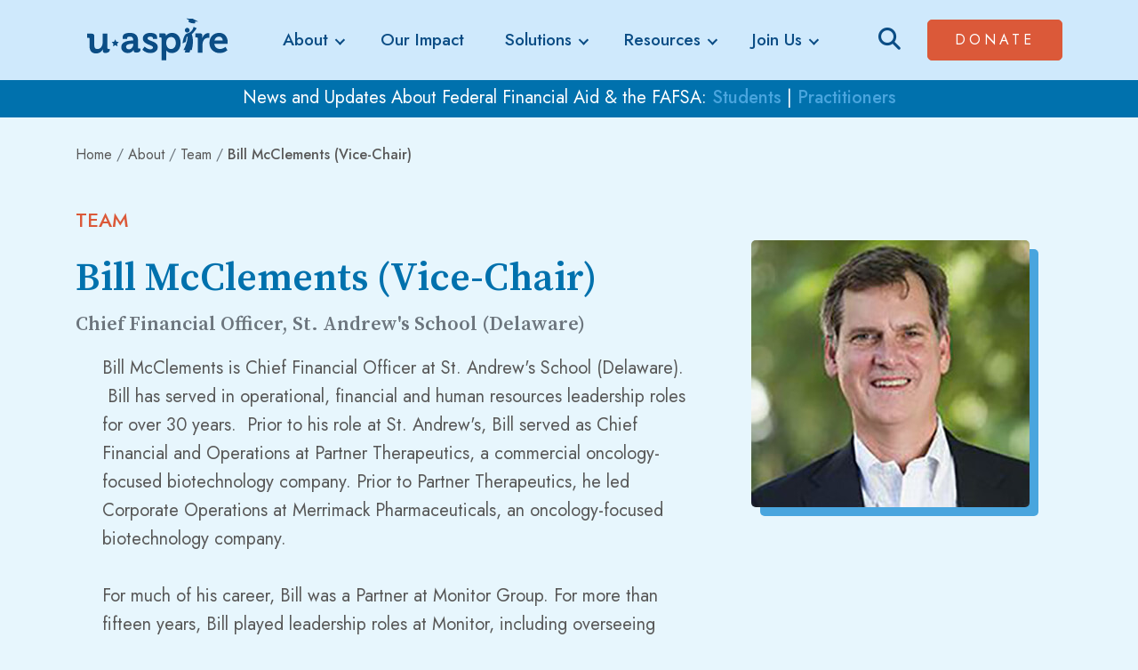

--- FILE ---
content_type: text/html; charset=utf-8
request_url: https://www.uaspire.org/about/team/bill-mcclements-(vice-chair)
body_size: 27217
content:




<!DOCTYPE html>
<html lang="en" class="h-100">
<head id="head">
    <!-- Start cookieyes banner -->
    <script id="cookieyes" type="text/javascript" src="https://cdn-cookieyes.com/client_data/73bfbbcaa511d0c03176e707/script.js"></script>
    <!-- End cookieyes banner -->
    <meta name="viewport" content="width=device-width, initial-scale=1" />
    <meta charset="UTF-8" />
    
    <meta content="uAspire" name="keywords" />
    <title>uAspire - Bill McClements (Vice-Chair)</title>

    <link rel="icon" href="/img/favicon.ico" type="image/svg+xml" />
    <link href="/css/bootstrap/bootstrap.min.css" rel="stylesheet" type="text/css" />
    <link href="/css/styles.css?v=3" rel="stylesheet" type="text/css" />

    <script src="https://kit.fontawesome.com/b410805fa7.js" crossorigin="anonymous"></script>

    <!-- Google Tag Manager -->
    <script>
        (function (w, d, s, l, i) {
            w[l] = w[l] || []; w[l].push({
                'gtm.start':
                    new Date().getTime(), event: 'gtm.js'
            }); var f = d.getElementsByTagName(s)[0],
                j = d.createElement(s), dl = l != 'dataLayer' ? '&l=' + l : ''; j.async = true; j.src =
                    'https://www.googletagmanager.com/gtm.js?id=' + i + dl; f.parentNode.insertBefore(j, f);
        })(window, document, 'script', 'dataLayer', 'GTM-T34K8QTD');</script>
    <!-- End Google Tag Manager -->


    <link rel="canonical" href="https://www.uaspire.org/about/team/bill-mcclements-(vice-chair)" />
    <meta property="og:locale" content="en_US" />
    <meta property="og:type" content="article" />
    <meta property="og:title" content="uAspire" />
    <meta property="og:description" content="uAspire is a national nonprofit that improves the economic mobility of underrepresented students by creating financial solutions to diverse postsecondary pathways." />
    <meta property="og:url" content="https://www.uaspire.org/about/team/bill-mcclements-(vice-chair)" />
    <meta property="og:site_name" content="uAspire" />
    <meta name="twitter:card" content="summary_large_image" />
    <meta name="twitter:description" content="uAspire is a national nonprofit that improves the economic mobility of underrepresented students by creating financial solutions to diverse postsecondary pathways." />
    <meta name="twitter:site" content="@uAspire">
    <meta name="twitter:title">
    <meta name="twitter:domain" content="uAspire" />
    <meta name="twitter:creator" content="@uAspire" />

    
    <meta property="og:image" content="https://www.uaspire.org/getattachment/59996ba0-a6d7-4953-9ff8-05facc11bc19/Bill-McClements-headshot.jpg" />
    <meta name="twitter:image" content="https://www.uaspire.org/getattachment/59996ba0-a6d7-4953-9ff8-05facc11bc19/Bill-McClements-headshot.jpg" />
    <meta name="twitter:image:src" content="https://www.uaspire.org/getattachment/59996ba0-a6d7-4953-9ff8-05facc11bc19/Bill-McClements-headshot.jpg" />

    <script type='application/ld+json'>{"@context":"http:\/\/schema.org","@type":"WebSite","url":"https:\/\/www.uaspire.org\/","name":"uAspire"}</script>
    <script type="application/ld+json">
        {
          "@context": "http://schema.org",
          "@type": "Organization",
          "url": "https://www.uaspire.org/",
          "name": "uAspire",
          "legalName": "uAspire",
          "logo": "https://www.uaspire.org/img/uaspire-logo.png",
          "description": "uAspire is a national nonprofit that improves the economic mobility of underrepresented students by creating financial solutions to diverse postsecondary pathways.",
          "foundingDate": "1985",
          "address": {
             "@type": "PostalAddress",
             "streetAddress": "31 Milk St #900",
             "addressLocality": "Boston",
             "addressRegion": "MA",
             "postalCode": "02109",
             "addressCountry": "USA"
          },
          "contactPoint": {
            "@type": "ContactPoint",
            "telephone": "+1-617-778-7195",
            "contactType": "customer support",
            "areaServed" : "US"
          },
          "sameAs": [
            "https://www.facebook.com/uaspire/",
            "https://www.linkedin.com/company/2738070/",
            "https://twitter.com/uAspire",
            "https://www.instagram.com/uaspire_/"
          ]
        }
    </script>
    <link href="/_content/Kentico.Content.Web.Rcl/Content/Bundles/Public/systemPageComponents.min.css" rel="stylesheet" />

</head>
<body class=" d-flex flex-column bg-light">
    <!-- Google Tag Manager (noscript) -->
    <noscript>
        <iframe src="https://www.googletagmanager.com/ns.html?id=GTM-T34K8QTD"
                height="0" width="0" style="display:none;visibility:hidden"></iframe>
    </noscript>
    <!-- End Google Tag Manager (noscript) -->
    <a class="visually-hidden-focusable" href="#content">Skip to main content</a>
    <div class="nav-sticky fixed-top" style="">
        <div class="nav-utility-container container-fluid d-flex flex-row justify-content-between"></div>
        <header class="header navbar navbar-expand-lg">
            <div class="header-bg" style="height: 0px;"></div>
            <div class="container">
                <div class="d-flex flex-wrap align-items-center justify-content-between w-100">
                    <div class="menu-btn d-lg-none" tabindex="0" role="button" data-bs-toggle="collapse" data-bs-target="#navMain" aria-controls="navMain" aria-expanded="false" aria-label="Toggle navigation">
                        <svg version="1.1" id="Layer_1" xmlns="http://www.w3.org/2000/svg" xmlns:xlink="http://www.w3.org/1999/xlink" x="0px" y="0px"
                             viewBox="0 0 92.06 86.22" style="enable-background:new 0 0 92.06 86.22;" xml:space="preserve">
                        <g>
                        <g>
                        <path class="st0" d="M45.55,78.02c-4.28,0-8.02-0.85-10.57-2.43c-2.16-1.34-4.06-2.42-5.73-3.37c-5.01-2.84-8.32-4.72-11.45-9.56
			                            c-2.39-3.69-8.78-16.59-6.93-27.1l0,0c1.66-9.42,6.68-14.47,14.74-21.94C31.61,8.06,49.6,4.8,59.8,9.07
			                            c13.9,5.83,26.45,26.76,23.56,39.29c-2.2,9.54-7.13,16.71-15.53,22.55C60.8,75.81,52.47,78.02,45.55,78.02z M11.86,35.73
			                            L11.86,35.73c-1.8,10.19,4.45,22.78,6.78,26.38c3,4.64,6.05,6.37,11.1,9.24c1.69,0.96,3.6,2.04,5.77,3.39
			                            c6.27,3.89,20.85,2.94,31.75-4.64c8.18-5.69,12.99-12.67,15.13-21.95C85.18,36,72.94,15.68,59.41,10
			                            c-9.71-4.07-27.45-0.9-33.12,4.36C18.39,21.68,13.46,26.63,11.86,35.73z" />
                                </g>
                            </g>
                        <path class="st0" d="M33.81,34.48l1.87,13.23H33l-0.81-7.07l-3.65,5.9l-3.65-5.9l-0.81,7.07h-2.68l1.87-13.23l5.27,8.14L33.81,34.48
	                            z M39.69,35.11h-1.66v12.6h1.66h0.83h5.53v-2.18h-5.53v-3.44h5.17v-2.14h-5.17v-2.66h5.53v-2.18h-5.53H39.69z M57.91,42.92
	                            l-8.96-8.44v13.23h2.48v-7.81l8.96,8.44V35.11h-2.48V42.92z M70.46,35.11v8.3c0,0.72-0.19,1.3-0.57,1.74
	                            c-0.38,0.44-0.94,0.66-1.68,0.66c-0.74,0-1.31-0.22-1.68-0.66c-0.38-0.44-0.57-1.02-0.57-1.74v-8.3h-2.57v8.46
	                            c0,0.74,0.12,1.4,0.36,1.96c0.24,0.56,0.58,1.04,1.01,1.42c0.43,0.38,0.94,0.67,1.53,0.87s1.23,0.3,1.93,0.3
	                            c0.68,0,1.32-0.1,1.91-0.3s1.1-0.49,1.54-0.87c0.44-0.38,0.78-0.86,1.02-1.42c0.24-0.56,0.36-1.22,0.36-1.96v-8.46H70.46z" />
                            </svg>
                        <span class="visually-hidden">Menu</span>
                    </div>
                    <div class="logo-container">
                        <a class="navbar-brand" href="/" aria-label="uAspire">
                            <svg xmlns="http://www.w3.org/2000/svg" xmlns:xlink="http://www.w3.org/1999/xlink" version="1.1" id="Layer_1" x="0px" y="0px" viewBox="0 0 728.93 281.99" style="enable-background:new 0 0 728.93 281.99;" xml:space="preserve">
                                <path class="st0" d="M288.19,179.61c-2.4,0-3.77-1.37-3.77-3.76v-32.53c0-19.51-8.55-34.75-37.66-34.75  c-9.07,0-32.01,1.71-32.01,17.98v9.24h20.21v-4.62c0-4.79,7.7-5.82,11.63-5.82c11.13,0,16.09,4.63,16.09,17.11v0.69h-2.73  c-14.21,0-51.87,2.23-51.87,29.61c0,17.46,14.21,27.22,29.79,27.22c19.68,0,26.36-15.39,26.36-15.39h0.34c0,0-0.17,1.54-0.17,3.75  c0,5.13,3.08,9.59,11.13,9.59c0,0,8.83,0.34,15.55-3.77c6.36-3.89,3.97-14.55,3.97-14.55H288.19z M263.03,160.09  c0,10.62-8.22,22.94-19.85,22.94c-8.9,0-13.19-5.47-13.19-11.3c0-12.16,17.97-13.69,29.28-13.69h3.76V160.09z M374.33,173.28  c0,16.43-14.56,26.7-33.56,26.7c-23.96,0-36.28-15.58-36.28-15.58l10.26-14.21c0,0,11.13,12.84,26.02,12.84  c6.67,0,11.82-2.74,11.82-8.55c0-12.33-46.05-12.16-46.05-40.41c0-17.46,15.75-25.5,33.9-25.5c11.81,0,30.63,3.94,30.63,18.15v9.07  h-19.17v-4.28c0-4.11-6.16-6.16-10.95-6.16c-7.71,0-13.02,2.75-13.02,7.87C327.94,146.92,374.33,144.18,374.33,173.28z   M439.74,108.57c-20.37,0-27.74,13.87-27.74,13.87h-0.34v-3.43c0-4.78-2.91-8.38-10.95-8.38h-19.34v18.49h6.84  c2.4,0,3.77,1.2,3.77,3.76v99.28h21.56v-36.11c0-4.45-0.35-7.53-0.35-7.53h0.35c0,0,7.69,11.47,24.99,11.47  c22.94,0,40.05-17.97,40.05-45.7C478.6,127.23,463.36,108.57,439.74,108.57z M434.6,181.66c-14.38,0-21.57-13.34-21.57-26.87  c0-19.35,10.61-27.56,21.91-27.56c12.83,0,21.73,10.79,21.73,27.39C456.68,171.92,446.58,181.66,434.6,181.66z M605.28,109.43  c1.88,0,3.95,0.35,3.95,0.35v21.39c0,0-2.24-0.34-5.31-0.34c-9.25,0-19.86,5.3-23.81,18.31c-1.19,4.28-1.87,9.07-1.87,14.22v34.57  h-21.57v-65.04c0-2.57-1.37-3.77-3.77-3.77h-6.85v-18.49h19.86c7.7,0,11.63,3.25,11.63,10.62v5.13c0,3.25-0.34,5.48-0.34,5.48h0.34  C581.49,119.36,591.93,109.43,605.28,109.43z M692.81,150c0-23.11-13.69-41.44-38.69-41.44c-26.18,0-44.34,18.83-44.34,45.71  c0,24.82,17.98,45.7,46.92,45.7c21.74,0,35.08-13.18,35.08-13.18l-9.07-15.07c0,0-10.44,9.75-24.47,9.75  c-13.17,0-24.47-8.04-26.19-23.44h60.26C692.3,158.05,692.81,152.57,692.81,150z M632.73,142.98c2.4-10.96,10.28-17.64,21.39-17.64  c8.9,0,16.1,7.19,16.44,17.64H632.73z M529.48,115.45c9.26,25.28,3.92,55.06-0.35,71.29h-6.99l-3.3,11.11h-21.61l3.29-11.11h-8.97  c16.16-30.55,19.9-55.15,17.91-60.99c-0.4-1.18-0.45-1.37-1.65-0.77c-1.54,0.78-4.42,11.94-5.65,24.46c-5.52,1.91-8,2.93-14.36,7.47  c0-13.44,6.63-40.73,18.31-44.69c13.72-4.66,25.64-10.29,31.66-31.3c3.95,2.53,8.55,4.52,13.62,5.83c-0.51,2.1-2.26,4.4-3.25,5.97  c-5.61,8.81-15.59,18.35-17.87,20.49C529.46,113.96,528.93,113.98,529.48,115.45z M497.8,96.54c0-5.98,4.85-10.84,10.84-10.84  c5.99,0,10.84,4.86,10.84,10.84c0,5.98-4.85,10.84-10.84,10.84C502.66,107.38,497.8,102.52,497.8,96.54z M517.51,51.62l-13.02-7.99  l28.83,0.7l25.42,13.23l-14.89,0.35c0,0,2.47,2.87,0,7.49l-15.99-0.59l-13.75-6.5C514.12,58.31,514.27,53.08,517.51,51.62z   M155.6,181.19c0,0,2.31,9.82-5.85,14.93c-5.97,3.73-14.17,3.39-14.17,3.39c-7.54,0-11.47-3.59-11.47-9.75v-2.41  c0-2.06,0.18-3.95,0.18-3.95h-0.35c-4.11,9.08-15.06,18.15-30.13,18.15c-18.65,0-30.12-9.41-30.12-33.2v-33.89  c0-2.56-1.37-3.76-3.76-3.76h-6.85v-18.49h20.71c8.04,0,11.47,3.6,11.47,11.46v40.23c0,10.62,2.74,17.81,13.52,17.81  c15.74,0,24.47-13.87,24.47-29.45v-40.05H145v65.22c0,2.39,1.37,3.76,3.76,3.76H155.6z M197.38,149.95l-8.29,8.08l1.96,11.42  l-10.25-5.39l-10.25,5.39l1.96-11.42l-8.3-8.08l11.46-1.66l5.13-10.38l5.12,10.38L197.38,149.95z" />
                            </svg>
                        </a>
                    </div>
                    <div class="collapse navbar-collapse px-lg-2 px-xl-4" id="navMain">
                        




<ul class="navbar-nav me-auto mb-2 mb-lg-0 justify-content-evenly flex-fill">
            <li class="nav-item dropdown">
                <a class="nav-link dropdown-toggle" href="#" role="button" data-bs-toggle="dropdown" aria-expanded="false">About</a>
                <ul class="dropdown-menu">
                            <li><a class="dropdown-item" href="/about/mission">Who We Are</a></li>
                            <li><a class="dropdown-item" href="/about/team">Team</a></li>
                            <li><a class="dropdown-item" href="/about/locations">Locations</a></li>
                            <li><a class="dropdown-item" href="/about/history">History</a></li>
                            <li><a class="dropdown-item" href="/about/supporters">Supporters</a></li>
                </ul>
            </li>
            <li class="nav-item">
                <a class="nav-link" href="/impact">Our Impact</a>
            </li>
            <li class="nav-item dropdown">
                <a class="nav-link dropdown-toggle" href="#" role="button" data-bs-toggle="dropdown" aria-expanded="false">Solutions</a>
                <ul class="dropdown-menu">
                            <li><a class="dropdown-item" href="/solutions/advising">Advising</a></li>
                            <li><a class="dropdown-item" href="/solutions/training">Training</a></li>
                            <li><a class="dropdown-item" href="/solutions/policy">Policy</a></li>
                            <li><a class="dropdown-item" href="/solutions/consulting">Consulting</a></li>
                </ul>
            </li>
            <li class="nav-item dropdown">
                <a class="nav-link dropdown-toggle" href="#" role="button" data-bs-toggle="dropdown" aria-expanded="false">Resources</a>
                <ul class="dropdown-menu">
                            <li><a class="dropdown-item" href="/resources/news-events">Webinars &amp; Blogs</a></li>
                            <li><a class="dropdown-item" href="/resources/financial-aid-resources">Financial Aid Resources</a></li>
                            <li><a class="dropdown-item" href="/resources/college-cost-calculator">College Cost Calculator</a></li>
                            <li><a class="dropdown-item" href="/resources/webinars-for-counselors">Launching Affordable Futures</a></li>
                            <li><a class="dropdown-item" href="/resources/virtual-events-for-students">Virtual Events for Students</a></li>
                </ul>
            </li>
            <li class="nav-item dropdown">
                <a class="nav-link dropdown-toggle" href="#" role="button" data-bs-toggle="dropdown" aria-expanded="false">Join Us</a>
                <ul class="dropdown-menu">
                            <li><a class="dropdown-item" href="/join-us/contact">Contact Us</a></li>
                            <li><a class="dropdown-item" role="button" data-bs-toggle="modal" href="#" data-bs-target="#Modal-992">Subscribe To Our Email List</a></li>
                            <li><a class="dropdown-item" href="/join-us/careers">Careers</a></li>
                </ul>
            </li>
    <li class="nav-item d-lg-none border-0 text-center">
        <a class="btn btn-default my-2" href="/donate" target="_blank">Donate<span class="visually-hidden"> (opens in a new tab)</span></a>
    </li>
</ul>

                    </div>
                    <div class="text-end d-flex flex-row justify-content-between align-items-center">
                        <div class="icon-search mx-lg-3 me-xl-4">
                            <a class="text-primary" href="/search" aria-label="Search"><i class="fa-solid fa-magnifying-glass fa-lg"></i></a>
                        </div>
                        <a class="btn btn-default d-none d-lg-inline-block" href="/donate" target="_blank">Donate<span class="visually-hidden"> (opens in a new tab)</span></a>
                    </div>
                </div>
            </div>
        </header>
    </div>
    <main id="content" role="main">
        <a class="visually-hidden-focusable" href="#content">Skip to main content</a>
        

    <div class="alert bg-primary rounded-0 p-1 mb-0">
        <div class="container text-center"><span class="lh-1 text-white px-3">News and Updates About Federal Financial Aid &amp; the FAFSA: <a href="https://www.uaspire.org/policy-updates-for-students-and-families">Students</a> | <a href="https://www.uaspire.org/policy-updates-for-practitioners">Practitioners</a></span></div>
    </div>

        




<div class="container">
    <section class="pt-3">
        <nav aria-label="breadcrumb">
            <div class="breadcrumb">
                <div><a href="/">Home</a></div>
                <div class='breadcrumbs-widget'><span class='breadcrumb-item'><a href='https://www.uaspire.org/about'>About</a></span>  <span class='breadcrumb-item'><a href='https://www.uaspire.org/about/team'>Team</a></span>  <span class='breadcrumb-item breadcrumbs-current'>Bill McClements (Vice-Chair)</span></div>
            </div>
        </nav>
    </section>
    <section class="pt-4">
        <h1>Team</h1>
        <div class="row justify-content-between">
            <div class="col-md-4 order-md-2">
                <img src="/getattachment/59996ba0-a6d7-4953-9ff8-05facc11bc19/Bill-McClements-headshot.jpg" alt="Bill McClements (Vice-Chair)" class="img-thumbnail img-fluid mb-4" />
                <ul class="nav social-links">
                    
                    
                </ul>
            </div>
            <div class="col-md-8 order-md-1 mb-5">
                <h2 class="headline">Bill McClements (Vice-Chair)</h2>
                <h3 class="card-title text-muted">Chief Financial Officer, St. Andrew&#x27;s School (Delaware)</h3>
                <div class="profile-text px-md-4">
                    <p>Bill McClements is Chief Financial Officer at St. Andrew&#39;s School (Delaware). &nbsp;Bill has served in operational, financial and human resources leadership roles for over 30 years. &nbsp;Prior to his role at St. Andrew&#39;s, Bill served as Chief Financial and Operations at Partner Therapeutics, a commercial oncology-focused biotechnology company. Prior to Partner Therapeutics, he led Corporate Operations at Merrimack Pharmaceuticals, an oncology-focused biotechnology company.<br />
<br />
For much of his career, Bill was a Partner at Monitor Group. For more than fifteen years, Bill played leadership roles at Monitor, including overseeing human resources and serving as COO. Bill has served as a strategic advisor for several non-profit organizations and as a key advisor in the startup of New Profit Inc., as well as a member of that organization&rsquo;s Board. Bill also served as Acting President of Be The Change, Inc. &nbsp;Bill has served on the uAspire board since 2007 including seven years as chair of the board.<br />
<br />
Bill graduated from Williams College and Harvard Business School.</p>

                </div>
            </div>
        </div>
    </section>
</div>
                    <div class="modal fade" id="Modal-992" tabindex="-1" aria-hidden="true">
                        <div class="modal-dialog">
                            <div class="modal-content">
                                <button type="button" class="btn-close align-self-end" data-bs-dismiss="modal" aria-label="Close"></button>
                                <div class="modal-body">
                                    
                                        <page-builder-mode include="Edit">
    
<div id="mc_embed_shell">
	<!-- Begin MailChimp Signup Form -->  
	<div id="mc_embed_signup">
		<form action="https://uaspire.us3.list-manage.com/subscribe/post?u=c443c1494e30f7cf0a56b1744&amp;id=9ad61adaa7&amp;f_id=002fade2f0" method="post" id="mc-embedded-subscribe-form" name="mc-embedded-subscribe-form" class="validate" target="_self" novalidate="">
			<div id="mc_embed_signup_scroll">
				<h2 class="mt-0">Stay in the Know!</h2>
				<div class="row">
					<div class="mc-field-group col-md-6 form-group"><div class="mb-3"><label class="control-label form-label form-label-required required" for="mce-FNAME">First Name</label><input type="text" name="FNAME" class="required text form-control" id="mce-FNAME" required="" value=""></div></div>	
					<div class="mc-field-group col-md-6 form-group"><div class="mb-3"><label class="control-label form-label form-label-required required" for="mce-LNAME">Last Name</label><input type="text" name="LNAME" class="required text form-control" id="mce-LNAME" required="" value=""></div></div>
				</div>
				<div class="row">
					<div class="mc-field-group col-md-6 form-group"><div class="mb-3"><label class="control-label form-label form-label-required required" for="mce-MMERGE12">School/Organization</label><input type="text" name="MMERGE12" class="required text form-control" id="mce-MMERGE12" required="" value=""></div></div>
					<div class="mc-field-group col-md-6 form-group"><div class="mb-3"><label class="control-label form-label form-label-required required" for="mce-EMAIL">Email Address</label><input type="email" name="EMAIL" class="required email form-control" id="mce-EMAIL" required="" value=""></div></div>
				</div>
				<div class="row">
					<div class="mc-field-group col-md-6 form-group"><div class="mb-3"><label class="control-label form-label form-label-required required" for="mce-ZIP">Zip Code</label><input type="zip" name="ZIP" class="required zip form-control" id="mce-ZIP" required="" value=""></div></div>
<div class="mc-field-group col-md-6 form-group">
				<div class="mc-field-group input-group mb-3">
					<label class="control-label form-label form-label-required required">I work with students</label>
					<ul class="list-unstyled list-inline w-100">
						<li class="list-inline-item"><div class="form-check form-check-inline"><input class="form-check-input" type="radio" name="MMERGE5" id="mce-MMERGE50" value="Yes"> <label class="form-check-label" for="mce-MMERGE50">Yes</label></div></li>
						<li class="list-inline-item"><div class="form-check form-check-inline"><input class="form-check-input" type="radio" name="MMERGE5" id="mce-MMERGE51" value="No"><label class="form-check-label" for="mce-MMERGE51">No</label></li>
					</ul>
				</div>
				<div class="mc-field-group input-group">
					<label class="control-label form-label form-label-required required">I'm a student</label>
					<ul class="list-unstyled list-inline w-100">
						<li class="list-inline-item"><div class="form-check form-check-inline"><input class="form-check-input" type="radio" name="MMERGE3" id="mce-MMERGE30" value="Yes"><label class="form-check-label" for="mce-MMERGE30">Yes</label></div></li>
						<li class="list-inline-item"><div class="form-check form-check-inline"><input class="form-check-input" type="radio" name="MMERGE3" id="mce-MMERGE31" value="No"><label class="form-check-label" for="mce-MMERGE31">No</label></div></li>
					</ul>
				</div>
</div></div>
				<div id="mce-responses" class="clear">
					<div class="response" id="mce-error-response" style="display: none;"></div>
					<div class="response" id="mce-success-response" style="display: none;"></div>
				</div>
				<div aria-hidden="true" style="position: absolute; left: -5000px;"><input type="text" name="b_c443c1494e30f7cf0a56b1744_9ad61adaa7" tabindex="-1" value=""></div>
				<div class="clear"><input type="submit" name="subscribe" id="mc-embedded-subscribe" class="btn btn-default button" value="Subscribe"></div>
			</div>
		</form>
	</div>
</div>
    <div class="row">
        <div class="col-md-12">
            







    <div class="fr-view">
        
    </div>


    


        </div>
    </div>

</page-builder-mode>
                                    
                                </div>
                            </div>
                        </div>
                    </div>
    </main>
    <footer class="position-relative" data-ktc-search-exclude>
        <div class="site-footer py-3">
            <div class="container">
                

<ul class="nav social-links">
        <li class="nav-item">
            <a class="nav-link" href="https://www.facebook.com/uaspire/" target="_blank" title="Follow us on Facebook" aria-label="Facebook">
                <i class="fab fa-facebook-f"></i>
                <span class="visually-hidden">(opens in a new tab)</span>
            </a>
        </li>
        <li class="nav-item">
            <a class="nav-link" href="https://www.linkedin.com/company/2738070/" target="_blank" title="Connect with us on LinkedIn" aria-label="LinkedIn">
                <i class="fab fa-linkedin-in"></i>
                <span class="visually-hidden">(opens in a new tab)</span>
            </a>
        </li>
        <li class="nav-item">
            <a class="nav-link" href="https://www.instagram.com/uaspire_/" target="_blank" title="Follow us on Instagram" aria-label="Instagram">
                <i class="fab fa-instagram"></i>
                <span class="visually-hidden">(opens in a new tab)</span>
            </a>
        </li>
        <li class="nav-item">
            <a class="nav-link" href="https://twitter.com/uAspire" target="_blank" title="Follow us on Twitter" aria-label="Twitter">
                <i class="fab fa-twitter"></i>
                <span class="visually-hidden">(opens in a new tab)</span>
            </a>
        </li>
</ul>
                

<nav class="nav footer-links flex-column">
        <a class="nav-link" href="/donate">Donate</a>
        <a class="nav-link" href="#" role="button" data-bs-toggle="modal" href="#" data-bs-target="#Modal-992">Subscribe To Our Email List</a>
        <a class="nav-link" href="/join-us/contact">Contact Us</a>
        <a class="nav-link" href="/partnerportal">Partner Portal</a>
        <a class="nav-link" href="/privacy-policy">Privacy Policy</a>
</nav>
                <small class="site-copyright">&copy; 2026 uAspire. All rights reserved.</small>
            </div>
        </div>
    </footer>

    <script src="/js/scripts/jquery-3.5.1.min.js"></script>

    <!-- Includes the AJAX Unobtrusive for MVC -->
    <script src="/js/scripts/jquery.unobtrusive-ajax.min.js"></script>

    <!-- Includes the JQuery Validator for MVC -->
    <script src="/js/scripts/jquery.validate.min.js"></script>
    <script src="/js/scripts/jquery.validate.unobtrusive.min.js"></script>
    <script src="/_content/Kentico.Content.Web.Rcl/Scripts/jquery-3.5.1.js"></script>
<script src="/_content/Kentico.Content.Web.Rcl/Scripts/jquery.unobtrusive-ajax.js"></script>
<script src="/_content/Kentico.Content.Web.Rcl/Content/Bundles/Public/systemFormComponents.min.js"></script>


    <page-builder-mode include="Edit">
        <script src="/js/scripts/MyComponentsConfiguration.js?v=250318"></script>
    </page-builder-mode>

    <script src="/js/scripts/popper.min.js"></script>
    <script src="https://cdn.jsdelivr.net/npm/bootstrap@5.0.2/dist/js/bootstrap.bundle.min.js"></script>
    <script src="https://cdnjs.cloudflare.com/ajax/libs/gsap/3.10.4/gsap.min.js"></script>
    <script src="/js/navigation.js"></script>
    <script src="/js/main.js?v=250318"></script>

    

</body>
</html>


--- FILE ---
content_type: text/css
request_url: https://www.uaspire.org/css/styles.css?v=3
body_size: 51437
content:
/******************************************************************************
* uAspire Theme
* 2Plus2 Partners
******************************************************************************/
/*#_typography#*/
@import url('https://fonts.googleapis.com/css2?family=Jost:ital,wght@0,300;0,400;0,500;1,300;1,400;1,500&family=Source+Serif+Pro:wght@600&display=swap');

.fab {
    font-family: "Font Awesome 5 Brands";
    font-weight: 400;
}

/*#typography/default#*/
html, body {
    font-family: 'Jost', sans-serif;
    font-size: 20px;
    line-height: 1.6;
    color: #585858;
    overflow-x: hidden;
}
/*.h-100 > */body {
    /*background-color: #e7f6fd;*/
    min-height: 100%;
}
main {
    margin-top: 88px !important;
    margin-bottom: -25px;
}
/*#_typography/_headers#*/
h1, .section-title {
    font-family: 'Jost', sans-serif;
    text-transform: uppercase;
    font-size: 1.1rem;
    font-weight: 500;
    font-style: normal;
    font-stretch: normal;
    line-height: 1.16;
    color: #db5939;
}
h2 {
    font-size: 2rem;
    font-family: 'Source Serif Pro', serif;
    line-height: normal;
    color: #0071ad;
    margin-top:.8rem;
}
h3 {
    font-family: 'Source Serif Pro', serif;
    font-size: 1.8rem;
    font-weight: 300;
    font-style: normal;
    font-stretch: normal;
    line-height: 1.22;
    letter-spacing: normal;
    color: #0b4d85;
    position:relative;
}
h4 {
    font-family: 'Source Serif Pro', serif;
    font-size: 1.3rem;
    font-weight: normal;
    font-style: normal;
    font-stretch: normal;
    line-height: 1.47;
    letter-spacing: normal;
    color: #0b4d85;
}
h5 {
    font-family: 'Source Serif Pro', serif;
    font-size: 1rem;
    font-weight: normal;
    font-style: normal;
    font-stretch: normal;
    line-height: 1.54;
    letter-spacing: .1rem;
    color: #51555d;
    font-weight: 500;
    clear: both;
}
h6 {
    font-family: 'Source Serif Pro', serif;
    font-size: 1rem;
    letter-spacing: normal;
    color: #585858;
    text-transform: none;
}
b, strong, .fw-bold {
    font-family: 'Jost', sans-serif;
    font-weight: 500;
}
.headline {
    font-size: 2rem;
    font-size:2.2rem;
    font-family: 'Source Serif Pro', serif;
    line-height: normal;
    color: #0071ad;
    margin-top:.8rem;
    text-transform:initial;
    position:relative;
    z-index:1000;
}
.headline.overlay {
    font-size: 4.5rem;
    position: relative;
    margin-right: -3rem;
    margin-bottom: 1rem;
    margin-top:0;
}
.headline > strong {
    font-family:inherit;
    color:#0b4d85;
}
.jumbotron .headline {
    font-size: 3.5rem;
    line-height: 1;
}
.lead, .lead > * {
    font-family: 'Jost', sans-serif;
    font-weight: 400;
    line-height: normal;
    font-size: 1.15rem;
}
.lead.instructions {
    font-size: 1rem;
    font-family: 'Jost', sans-serif;
}
.small, small {
    font-size: .875em !important;
}

hr {
    background-color: #49a5de;
    opacity: 1;
}
ul {
    text-align:left;
}
p:empty {
    display: none;
}
/*#typography/links#*/
a, .btn-link {
    color: #49a5de;
    text-decoration: none;
    padding: 0;
    cursor: pointer;
    font-weight:500;
}
a:hover, .btn-link:hover {
    /*color: #585858;*/
    color: #49a5de;
    text-decoration: underline;
}
.btn-default > a {
    color:#fff !important;
    text-decoration:none !important;
}
.btn-small {
    font-size: .7rem !important;
    padding: 0.4rem 1rem !important;
}
main a.anchor {
    display: block;
    position: relative;
    top: -100px;
    visibility: hidden;
    clear: both;
}
/*#colors#*/
.bg-primary {
    background-color: #0071ad !important;
}
.bg-secondary {
    background-color: #fff3e0 !important;
}
.bg-light {
    background-color: #e7f6fd !important;
}
.bg-light-secondary {
    background-color: #cfe9fc !important;
}
.bg-dark {
    background-color: #db5939 !important;
}
.bg-blue {
    background-color: #49a5de !important;
}
.bg-blue .section-title {
    color: #0071ad;
}
.bg-blue p {
    color:#fff;
}
.bg-warning {
    background-color: #fff3e0 !important;
}
.full-width {
    margin-right: -600rem;
    padding-right: .25rem 1.5rem;
    border-right: 600rem solid #db5939;
    margin-left: -600rem;
    padding-left: .25rem 1.5rem;
    border-left: 600rem solid #db5939;
    padding-top: 1.5rem;
    padding-bottom: 1.5rem;
    position: relative;
    z-index: 100;
    clear: both;
}
.full-width.bg-primary {
    border-color: #0071ad!important;
}
.full-width.bg-secondary {
    border-color:#fff3e0 !important;
}
.full-width.bg-warning {
    border-color: #fff3e0 !important;
}
.bg-light-secondary {
    border-color: #cfe9fc !important;
}
.full-width.bg-light {
    border-color: #e7f6fd !important;
}
.full-width.bg-blue {
    border-color: #49a5de !important;
}

.full-width[class*="bg-"]:before {
    content: "";
    background-size: cover;
    width: 105vw;
    left: 0;
    margin-left: 50%;
    transform: translateX(-50%);
    display: block;
    position: absolute;
    background-repeat:no-repeat;
    height: 40px;
    top: -40px;
}
/*.full-width.bg-secondary:before {
    background-image: url("data:image/svg+xml,%3Csvg xmlns='http://www.w3.org/2000/svg' viewBox='0 0 500 150' preserveAspectRatio='none' fill='%23fff3e0'%3E%3Cpath d='M0.00,92.27 C216.83,192.92 304.30,8.39 500.00,109.03 L500.00,0.00 L0.00,0.00 Z' style='stroke: none;'%3E%3C/path%3E%3C/svg%3E");
    height: 35px;
    top:-25px;
}*/
.full-width.bg-secondary:before {
    background-image: url("data:image/svg+xml,%3Csvg version='1.1' id='Layer_1' xmlns='http://www.w3.org/2000/svg' xmlns:xlink='http://www.w3.org/1999/xlink' x='0px' y='0px' viewBox='0 0 1986.96 1075.46' style='enable-background:new 0 0 1986.96 1075.46;' xml:space='preserve'%3E%3Cstyle type='text/css'%3E .st0%7Bfill:%23FFF3E1;%7D%0A%3C/style%3E%3Cg%3E%3Cpath class='st0' d='M34.98,36.73v991.53c0,0,415-4.84,563-4.84c105.5,0,585,11.84,735,15.84c145.01,3.87,622.4,12.06,622.4,12.06 l-0.4-1039.06c0,0-689.29-3.78-915,10C814.27,36.04,34.98,36.73,34.98,36.73'/%3E%3C/g%3E%3C/svg%3E%0A");
}
.full-width.bg-dark:before {
    background-image: url("data:image/svg+xml,%3Csvg version='1.1' id='Layer_1' xmlns='http://www.w3.org/2000/svg' xmlns:xlink='http://www.w3.org/1999/xlink' x='0px' y='0px' viewBox='0 0 1976.32 672.42' style='enable-background:new 0 0 1976.32 672.42;' xml:space='preserve'%3E%3Cstyle type='text/css'%3E .st0%7Bfill:%23DC5938;%7D%0A%3C/style%3E%3Cg%3E%3Cpath class='st0' d='M30.03,627.6c0,0.95,0.77,1.74,1.72,1.76c0,0,439.02,9.74,703.77,12.48c490.18,5.07,1212.79,2.5,1212.79,2.5 c0.95,0,1.72-0.78,1.72-1.73V53.11c0-0.95-0.77-1.74-1.72-1.76c0,0-481.28-6.33-1094.53-22.93 C407.94,16.35,31.75,32.25,31.75,32.25c-0.95,0.04-1.72,0.84-1.72,1.8V627.6z'/%3E%3C/g%3E%3C/svg%3E%0A");
}
.full-width.bg-blue:before {
    background-image: url("data:image/svg+xml,%3Csvg version='1.1' id='Layer_1' xmlns='http://www.w3.org/2000/svg' xmlns:xlink='http://www.w3.org/1999/xlink' x='0px' y='0px' viewBox='0 0 2139.41 710.51' style='enable-background:new 0 0 2139.41 710.51;' xml:space='preserve'%3E%3Cstyle type='text/css'%3E .st0%7Bfill:%234BA4DB;%7D%0A%3C/style%3E%3Cg%3E%3Cpath class='st0' d='M2106.53,677.88c0.55,0,0.98-0.46,0.96-1.01l-27.44-658.78c-0.02-0.55-0.49-1-1.04-1.01 c0,0-402.24-12.53-721.37-4.33C760.23,28.12,22.91,42.53,22.91,42.53c-0.55,0.01-0.98,0.47-0.96,1.02l25.48,647.99 c0.02,0.55,0.49,1,1.04,0.99c0,0,626.4,7.23,937.01-5.7C1376.94,670.55,2106.53,677.88,2106.53,677.88'/%3E%3C/g%3E%3C/svg%3E%0A");
}
.full-width.bg-lg-wave {
    border-color: #49a5de !important;
    padding-top: 1rem !important;
    margin-top: 5rem;
}
.full-width.bg-lg-wave:before {
    background-image: url("data:image/svg+xml,%3Csvg xmlns='http://www.w3.org/2000/svg' viewBox='0 0 1988.29 1385.39'%3E%3Cstyle type='text/css'%3E .st0%7Bfill:%234BA4DB;%7D%0A%3C/style%3E%3Cg%3E%3Cpath class='st0' d='M1951.03,1340.6c0.55,0,1-0.45,1-1V31.6c0-0.55-0.45-1-1-0.99c0,0-332.98-17.62-741.59,4.46 C515.03,72.6,33.03,74.6,33.03,74.6c-0.55,0-1,0.45-1,1v1276c0,0.55,0.45,0.99,1,0.98c0,0,582.7-7.08,894.27-14.12 C1319.03,1329.6,1951.03,1340.6,1951.03,1340.6'/%3E%3C/g%3E%3C/svg%3E");
    height: 90px;
    top:-72px;
}
.full-width.bg-light:before {
    background-image: url("data:image/svg+xml,%3Csvg version='1.1' id='Layer_1' xmlns='http://www.w3.org/2000/svg' xmlns:xlink='http://www.w3.org/1999/xlink' x='0px' y='0px' viewBox='0 0 1974.99 648.47' style='enable-background:new 0 0 1974.99 648.47;' xml:space='preserve'%3E%3Cstyle type='text/css'%3E .st0%7Bfill:%23e7f6fd;%7D%0A%3C/style%3E%3Cg%3E%3Cpath class='st0' d='M1947.7,617.94c0.55,0,1-0.45,1-1V17.04c0-0.55-0.45-0.99-1-0.98c0,0-456.12,23.4-772.1,17.99 C876.7,28.94,29.7,34.03,29.7,34.03c-0.55,0-1,0.45-1,1.01v581.9c0,0.55,0.45,1,1,1H1947.7z'/%3E%3C/g%3E%3C/svg%3E%0A");
}
.full-width.bg-white:before {
    background-image: url("data:image/svg+xml,%3Csvg version='1.1' id='Layer_1' xmlns='http://www.w3.org/2000/svg' xmlns:xlink='http://www.w3.org/1999/xlink' x='0px' y='0px' viewBox='0 0 1976.32 672.42' style='enable-background:new 0 0 1976.32 672.42;' xml:space='preserve'%3E%3Cstyle type='text/css'%3E .st0%7Bfill:%23fff;%7D%0A%3C/style%3E%3Cg%3E%3Cpath class='st0' d='M30.03,627.6c0,0.95,0.77,1.74,1.72,1.76c0,0,439.02,9.74,703.77,12.48c490.18,5.07,1212.79,2.5,1212.79,2.5 c0.95,0,1.72-0.78,1.72-1.73V53.11c0-0.95-0.77-1.74-1.72-1.76c0,0-481.28-6.33-1094.53-22.93 C407.94,16.35,31.75,32.25,31.75,32.25c-0.95,0.04-1.72,0.84-1.72,1.8V627.6z'/%3E%3C/g%3E%3C/svg%3E%0A");
}

.full-width.bg-light-secondary:before {
    background-image: url("data:image/svg+xml,%3Csvg version='1.1' id='Layer_1' xmlns='http://www.w3.org/2000/svg' xmlns:xlink='http://www.w3.org/1999/xlink' x='0px' y='0px' viewBox='0 0 1974.99 648.47' style='enable-background:new 0 0 1974.99 648.47;' xml:space='preserve'%3E%3Cstyle type='text/css'%3E .st0%7Bfill:%23cfe9fc;%7D%0A%3C/style%3E%3Cg%3E%3Cpath class='st0' d='M1947.7,617.94c0.55,0,1-0.45,1-1V17.04c0-0.55-0.45-0.99-1-0.98c0,0-456.12,23.4-772.1,17.99 C876.7,28.94,29.7,34.03,29.7,34.03c-0.55,0-1,0.45-1,1.01v581.9c0,0.55,0.45,1,1,1H1947.7z'/%3E%3C/g%3E%3C/svg%3E%0A");
}
.full-width.bg-light-secondary:after {
    background-image: url("data:image/svg+xml,%3Csvg version='1.1' id='Layer_1' xmlns='http://www.w3.org/2000/svg' xmlns:xlink='http://www.w3.org/1999/xlink' x='0px' y='0px' viewBox='0 0 1974.99 648.47' style='enable-background:new 0 0 1974.99 648.47;' xml:space='preserve'%3E%3Cstyle type='text/css'%3E .st0%7Bfill:%23cfe9fc;%7D%0A%3C/style%3E%3Cg%3E%3Cpath class='st0' d='M1947.7,617.94c0.55,0,1-0.45,1-1V17.04c0-0.55-0.45-0.99-1-0.98c0,0-456.12,23.4-772.1,17.99 C876.7,28.94,29.7,34.03,29.7,34.03c-0.55,0-1,0.45-1,1.01v581.9c0,0.55,0.45,1,1,1H1947.7z'/%3E%3C/g%3E%3C/svg%3E%0A");
    content: "";
    background-size: cover;
    width: 105vw;
    left: 0;
    margin-left: 50%;
    transform: translateX(-50%) scale(-1, -1);
    display: block;
    position: absolute;
    background-repeat: no-repeat;
    height: 40px;
    bottom: -40px;
}

/*.full-width.bg-secondary:after {
    content: "";
    background-image: url("data:image/svg+xml,%3Csvg xmlns='http://www.w3.org/2000/svg' viewBox='0 0 500 150' preserveAspectRatio='none' fill='%23fff3e0'%3E%3Cpath d='M0.00,92.27 C216.83,192.92 304.30,8.39 500.00,109.03 L500.00,0.00 L0.00,0.00 Z' style='stroke: none;'%3E%3C/path%3E%3C/svg%3E");
    width: 100vw;
    height: 35px;
    margin-left:50%;
    transform: translateX(-50%);
    display: block;
    position:absolute;
    bottom:-35px;
}*/
.full-width.bg-white {
    border-color: #fff!important;
}

.bg-secondary ~ .bg-light {
    padding-top: 3rem !important;
}
.text-primary {
    color: #0b4d85 !important;
}
.text-light {
    color: #49a5de !important;
}
.text-dark {
    color: #51555d !important;
}
.text-red, .text-red a {
    color: #db5939 !important;
}
.full-width section[class*="bg-"] ~ section[class*="bg-"],
.full-width.bg-light ~ .full-width.bg-light {
    padding-top: 0px !important;
}
.full-width.bg-white section[class*="bg-"] {
    background: #fff !important;
    border-color: #fff !important;
}
.full-width.bg-secondary section[class*="bg-"] {
    background: #fff3e0 !important;
    border-color: #fff3e0 !important;
}
.full-width.bg-blue section[class*="bg-"] {
    background: #49a5de !important;
    border-color: #49a5de !important;
}
.full-width[class*="bg-"]:before .full-width[class*="bg-"]:before {
    display:none;
}
.full-width .full-width:before {
    display: none;
}
/*#layout#*/
.container {
    max-width: 1140px;
}
.breadcrumb {
    font-family: 'Jost', sans-serif;
    font-size: .8rem;
    line-height: normal;
    text-align: left;
    margin: 0.5rem 0 1rem;
}
.breadcrumb a {
    color: #585858;
    font-weight:normal;
}
.breadcrumbs-widget {
    display:inline-table;
}
.breadcrumb-item::before {
    float: unset !important;
    padding: 0 5px !important;
    color: #6c757d;
    content: var(--bs-breadcrumb-divider, "/");
    font-weight: normal !important;
}
.breadcrumb-item + .breadcrumb-item {
    padding: 0;
}
.breadcrumbs-current {
    font-weight: 500;
}
.grecaptcha-badge {
    z-index:1000;
}
/*#layout/header#*/
.nav-utility-container {
    background: #0071ad;
    width: 100%;
    max-width: none;
    font-family: "Sharp Sans",Helvetica,Arial,sans-serif;
    font-size: .5rem;
    font-weight: 700;
    line-height: 1.125rem;
    letter-spacing: .08em;
    position: relative;
    z-index: 1010
}
.navbar-brand {
    max-width: 180px;
    display:flex;
    margin:0;
    padding: 0;
}
.navbar-brand svg {
    width:180px;
}
.navbar-brand svg path {
    fill:#0b4d85;
}
.header.inverse .navbar-brand svg path {
    fill:#fff;
}
.navbar-toggler {
    padding: .25rem .75rem;
    font-size: 1.25rem;
    line-height: 1;
    background-color: transparent;
    border: 1px solid transparent;
    border-radius: .25rem;
    transition: box-shadow .15s ease-in-out
}
.navbar-toggler-icon {
    display: inline-block;
    width: 1.5em;
    height: 1.5em;
    vertical-align: middle;
    background-repeat: no-repeat;
    background-position: center;
    background-size: 100%
}
.header {
    background: #CFE9FC;
    position: relative;
    z-index: 100;
    padding: .5rem 0;
}
.header .header-bg {
    position: absolute;
    top: 0;
    left: 0;
    width: 100%;
    background: #0071ad;
    height: 0;
    z-index: -1;
}
.header .menu-btn {
    width: 68px;
    height: 68px;
    padding:0;
    fill:#db5939;
    background:transparent;
}
.header.inverse .menu-btn, .header .menu-btn:hover, .header .menu-btn:focus {
    /*background-color:#fd9737;
    border-color:#fd9737;
    color: #fff*/
    fill:#fd9737;
}
.header.inverse {
    background: #0071ad;
}
.header.inverse .link-secondary {
    color:#fff;
}
/*#layout/header/nav#*/
/*nav.nav-global {
    background: #0071ad;
    color: #fff;
    display: none;
    position: relative;
    padding: 1.5rem 0 2.5rem;
    z-index: 99
}
.navbar-nav {
    column-count: 3;
    column-gap: calc(var(--bs-gutter-x) * 1.5);
    display: block;
}
.navbar-nav .dropdown-menu {
    display:block;
}
.navbar-secondary {
    column-count: 1;
}
.navbar-nav .dropdown-toggle::after {
    display: none;
}*/
body > .nav-sticky.fixed-top {
    height:auto !important;
}
.icon-search {
    width: 25px;
}
.header .navbar-nav {
    gap: 10px;
}
.navbar-nav .nav-item {
    flex: 1 1 auto;
    text-align: center;
}
.navbar-nav .nav-link {
    font-size: .95rem;
    line-height: normal;
    color: #0B4D85;
    text-decoration: none !important;
    font-weight: 500;
    background: none;
    border-radius: 4px;
}
.nav-link.dropdown-toggle::after {
    width: 0.4em;
    height: 0.4em;
    border-right: 0.1em solid #0B4D85;
    border-top: 0.1em solid #0B4D85;
    transform: rotate(135deg) translate(-2px, -5px);
    border-left: 0;
}
.nav-link.dropdown-toggle.show::after {
    transform: rotate(315deg) translate(0px, 6px);
}
.navbar-nav .dropdown-menu {
    background: transparent;
    padding: 0;
    border: none;
}
.dropdown-item {
    font-size: .8rem;
    font-weight: 500;
    color: #0B4D85;
    padding: .4rem 1rem;
    text-decoration: none !important;
    background: none !important;
}
.nav-link:hover, .nav-link:focus {
    color:#0B4D85 !important;
}
.dropdown-item:hover, .dropdown-item:focus {
    color: #db5939 !important;
    text-decoration: underline !important;
}
.header .nav-link.dropdown-toggle.show, .header .nav-link:hover {
    background: #fff;
}
/*.nav-item.dropdown:hover .nav-link ~ .dropdown-menu, .dropdown-menu:hover {
    display: block;
}*/
.navbar-nav .dropdown-menu {
    inset: 0px auto auto 0px;
    margin: 0px;
    border: 2px solid #CFE9FC;
    left:50%;
    transform: translate(-50%, 55px) !important;
    padding: 1rem 1.5rem;
    border-radius: 6px;
    background:#fff;
}
.nav-button {
    padding: 0.2rem 1.5rem;
    text-decoration: none !important;
    border: 1px solid #fff;
    color: #fff;
    margin-top: 0.2rem;
    display: inline-block;
}
.nav-button:hover {
    background:#fd9737;
    color:#fff;
    border-color:#fd9737;
}
/*.navbar-secondary .nav-link {
    text-transform: uppercase;
    font-size: 1rem;
    font-size: .75rem;
    letter-spacing: .2rem;
    font-weight: 400;
}
.navbar-secondary .dropdown-item {
    font-family: 'Source Serif Pro', serif;
    font-size: 1.3rem;
    font-weight: 500;
    background:transparent !important;
}*/
.nav.nav-tabs {
    border-bottom: 0;
}
.nav-tabs .nav-link {
    border: 1px solid #ffe6b5;
    border-radius: 0;
    padding: 0.25rem 1.2rem;
    margin-bottom: 1px;
    font-size: .8rem;
    font-weight:500;
    text-transform: uppercase;
    color: #db5939;
    isolation:unset !important;
}
.nav-tabs .nav-link:hover {
    background: #ffe6b5 !important;
}

/*#layout/subnav#*/
main .nav.nav-pills {
    position:relative;
    z-index:100;
}
main .nav.nav-pills .nav-item:before {
    content: "";
    display: block;
    width: 100px;
    height: 100px;
    position: absolute;
    background-color: #fff3e0;
    top: 0;
    left: 0;
    right: 0;
    bottom: 0;
    margin: auto;
    border-radius: 50%;
    -webkit-mask-image: url("data:image/svg+xml,%3C%3Fxml version='1.0' encoding='utf-8'%3F%3E%3C!-- Generator: Adobe Illustrator 27.3.1, SVG Export Plug-In . SVG Version: 6.00 Build 0) --%3E%3Csvg version='1.1' id='Layer_1' xmlns='http://www.w3.org/2000/svg' xmlns:xlink='http://www.w3.org/1999/xlink' x='0px' y='0px' viewBox='0 0 941.73 141.35' style='enable-background:new 0 0 941.73 141.35;' xml:space='preserve'%3E%3Cstyle type='text/css'%3E .cir%7Bfill:%23FFF3E1;%7D%0A%3C/style%3E%3Cg%3E%3Cpath class='cir' d='M12.44,58.24c-2.59,14.71,6.61,33.06,10.93,39.38c6.41,9.37,13.14,11.07,26.43,19 c9.66,5.76,32.25,5.11,49.76-6.41c14.57-9.59,20.66-20.98,23.35-32.48c4.09-17.56-14.38-48.23-36.4-57.19 c-15.72-6.4-43.15-1.57-51.85,6.09C22.53,37.3,14.84,44.66,12.44,58.24'/%3E%3C/g%3E%3C/svg%3E");
    mask-image: url("data:image/svg+xml,%3C%3Fxml version='1.0' encoding='utf-8'%3F%3E%3C!-- Generator: Adobe Illustrator 27.3.1, SVG Export Plug-In . SVG Version: 6.00 Build 0) --%3E%3Csvg version='1.1' id='Layer_1' xmlns='http://www.w3.org/2000/svg' xmlns:xlink='http://www.w3.org/1999/xlink' x='0px' y='0px' viewBox='0 0 941.73 141.35' style='enable-background:new 0 0 941.73 141.35;' xml:space='preserve'%3E%3Cstyle type='text/css'%3E .cir%7Bfill:%23FFF3E1;%7D%0A%3C/style%3E%3Cg%3E%3Cpath class='cir' d='M12.44,58.24c-2.59,14.71,6.61,33.06,10.93,39.38c6.41,9.37,13.14,11.07,26.43,19 c9.66,5.76,32.25,5.11,49.76-6.41c14.57-9.59,20.66-20.98,23.35-32.48c4.09-17.56-14.38-48.23-36.4-57.19 c-15.72-6.4-43.15-1.57-51.85,6.09C22.53,37.3,14.84,44.66,12.44,58.24'/%3E%3C/g%3E%3C/svg%3E");
    -webkit-mask-size: cover;
    mask-size: cover;
}
main .nav.nav-pills .nav-link, .btn-round {
    color: #585858 !important;
    text-transform: uppercase;
    line-height: 1.4;
    font-weight: 600;
    text-align: center;
    max-width: 200px;
    position: relative;
    letter-spacing: .15rem;
    font-size:.9rem;
}
main .nav.nav-pills .nav-item:hover:before, main .nav.nav-pills .nav-item.active:before {
    background-color: #fabd31;
}
main .nav.nav-pills .nav-link:hover {
    text-decoration: none;
}
/*#layout/section#*/
section > svg:first-of-type {
    height: 50px;
    width: 100%;
    transform: rotate(180deg);
    position: absolute;
    top: -25px;
}
section > svg:last-of-type {
    height: 50px;
    width: 100%;
    position: absolute;
    bottom: -25px;
    -moz-transform: scale(-1, 1);
    -webkit-transform: scale(-1, 1);
    -o-transform: scale(-1, 1);
    -ms-transform: scale(-1, 1);
    transform: scale(-1, 1);
    z-index:1;
}
section.bg-secondary > svg {
    fill: #fff3e0;
}
section.bg-dark > svg {
    fill: #db5939;
}
section.bg-dark * {
    color: #ffe6b5;
}

.position-absolute {
z-index:100;
}

/*#layout/footer#*/
footer {
    overflow:hidden;
    margin-top:-1rem;
    margin-top:auto;
}
footer:before {
    content: "";
    background-image: url("data:image/svg+xml,%3Csvg version='1.1' id='Layer_1' xmlns='http://www.w3.org/2000/svg' xmlns:xlink='http://www.w3.org/1999/xlink' x='0px' y='0px' viewBox='0 0 1974.99 648.47' style='enable-background:new 0 0 1974.99 648.47;' xml:space='preserve'%3E%3Cstyle type='text/css'%3E .st0%7Bfill:%230071AE;%7D%0A%3C/style%3E%3Cg%3E%3Cpath class='st0' d='M1947.7,617.94c0.55,0,1-0.45,1-1V17.04c0-0.55-0.45-0.99-1-0.98c0,0-456.12,23.4-772.1,17.99 C876.7,28.94,29.7,34.03,29.7,34.03c-0.55,0-1,0.45-1,1.01v581.9c0,0.55,0.45,1,1,1H1947.7z'/%3E%3C/g%3E%3C/svg%3E%0A");
    background-size: cover;
    width: 105vw;
    margin-left: 50%;
    transform: translateX(-50%);
    display: block;
    background-repeat: no-repeat;
    height: 60px;
    margin-top: -10px;
}
.site-footer {
    background: #0071ad;
}
.site-footer:before {
    background-image: url(/img/footer-star.svg);
    background-repeat: no-repeat;
    background-position: right bottom;
    background-size: 500px;
    content: "";
    display: block;
    width: 100%;
    height: 100%;
    position: absolute;
    bottom: -15px;
    right: -100px;
}
.site-footer .container {
    position:relative;
}
.site-footer .nav-link {
    color: #cfe9fc;
    font-family: 'Source Serif Pro', serif;
    font-weight: normal;
    display:flex;
}
.social-links .nav-item {
    border-radius: 50%;
    background: #fff;
    margin-right: 15px;
    display: flex;
    width: 40px;
    height: 40px;
    align-items: center;
    justify-content: center;
}
.social-links .nav-link {
    padding: 0;
    color: #0071ad;
}
.footer-links {
    margin-top: 1rem;
    margin-bottom: .8rem;
}
.footer-links .nav-link {
    padding:0;
    text-decoration:none !important;
}

.site-copyright {
    color: #cfe9fc;
    font-size: 14px !important;
    text-transform: uppercase;
    letter-spacing: .05rem;
}

/*#components/buttons#*/
.btn {
    font-family: 'Jost', sans-serif;
    font-size: .8rem;
    padding: 0.5rem 1.5rem;
    text-decoration: none !important;
    text-transform: uppercase;
    letter-spacing: .2rem;
}
.btn-default {
    background-color: #db5939;
    color: #fff;
    border: 1px #db5939 solid;
}
.btn-secondary {
    background-color: #fff;
    color: #eb8500;
    border: 1px #eb8500 solid;
}
.btn:hover {
    background: #fd9737;
    color:#fff;
    border: 1px #fd9737 solid;
}
.btn.btn-sm {
    font-size: .8rem;
    padding: 0.4rem 1.2rem;
    letter-spacing: .05rem;
}
.btn:disabled {
    background: #f5f5f5 !important;
    border: 1px solid #585858;
    color: #585858;
}
.btn-outline {
    border-color: #fd9737;
    color: #db5939;
    font-weight: 600;
    box-shadow: none !important;
}
.btn-outline.mixitup-control-active {
    background:#db5939;
    color:#fff;
}
button.mixitup-control-active {
    font-weight:500;
}
button.mixitup-control {
    border: 0;
    background: transparent;
    color: #585858;
}
button.mixitup-control-disabled {
    color: #e7f6fd;
}
.btn[type="submit"] {
    margin-top: 1rem;
}
/*#components/forms#*/
.form-group {
    margin-bottom:.5rem;
}
.form-header {
    text-transform: uppercase;
    border-bottom: 1px solid #dee2e6;
    font-family: 'Source Serif Pro', serif;
    font-size: 1rem;
    line-height: 1.6;
    letter-spacing: normal;
    color: #585858;
}
.form-label {
    font-family: 'Jost', sans-serif;
    font-weight: 500;
    font-size: 1rem;
    line-height: normal;
    text-transform: uppercase;
    letter-spacing: .1rem;
    color: #0071ad;
}
.form-label-required::after {
    content:"*";
    margin-right:5px;
}
.form-control, .form-select {
    border: 1px solid #0071ad;
    border-radius: 0 !important;
    padding: .8rem;
    outline: none;
    font-size: 1rem;
    color: #585858;
}
span .ktc-checkbox {
    float:left;
}
.form-check-label {
    font-size: .9rem;
    font-family: 'Jost', sans-serif;
}
.form-check-input[type="checkbox"] {
    padding: .4rem;
    border: 1px solid #0071ad;
    border-radius: 0 !important;
    outline: none;
}
.form-check-input:checked {
    background-color: #0071ad;
    border-color: #0071ad;
}
.form-control:focus, .form-select:focus, .form-check-input:focus, .btn-check:focus+.btn, .btn:focus {
    box-shadow: 0 0 0 0.15rem rgb(255 153 1 / 25%);
    border-color: #fd9737;
}
input[type="number"]::-webkit-outer-spin-button,
input[type="number"]::-webkit-inner-spin-button {
    -webkit-appearance: none;
    margin: 0;
}

input[type="number"] {
    -moz-appearance: textfield;
}
textarea.form-control {
    min-height:100px;
}
.input-group-text {
    padding:0;
    border-radius:0;
    background:transparent;
    border:none;
}
fieldset.input-group {
    flex-wrap: nowrap;
}
.field-collapse {
    background: #fff3e0;
    color: #6c757d;
    padding: 0.4rem 0.8rem;
}
label ~ .field-collapse {
    margin-top:1rem;
    margin-bottom:1rem;
}
.field-explanation {
    font-size: .9rem;
    color: #6c757d !important;
    margin-top: 5px;
    line-height: normal;
}
.validation-summary-errors, .field-validation-valid, field-validation-error {
    font-size: .75rem;
}
.validation-summary-errors, .field-validation-error {
    display: block;
    color: #db5939 !important;
    font-size: .75rem;
    font-weight: 500;
    text-transform: uppercase;
}
.validation-summary-errors > ul {
    padding-left:0;
    margin-bottom: 0;
    list-style: none;
}
.field-validation-error + .form-label + .form-control, .field-validation-error + .form-label + .form-select,
.field-validation-error + .form-label + i + .form-control, .field-validation-error + .form-label + i + .form-select{
    border-color:#ed4337;
}
.searchbox input.form-control {
    border-top: 0;
    background: transparent;
    border-left: 0;
    border-right: 0;
    box-shadow:none;
}
.formwidget-submit-text {
    font-weight: 500;
    color: #db5939;
}
.collapse-header {
    display: flex;
    text-align: left;
    align-items: center;
    justify-content: space-between;
    border: none;
    width: 100%;
    text-transform: uppercase;
    font-family: 'Source Serif Pro', serif;
    font-size: .75rem;
    background: transparent;
    color: #db5939;
    padding: 0;
}
.collapse-header > span > i {
    margin-right:15px; 
}
.collapse-header[aria-expanded="true"] .fa-chevron-right::before {
    content: "\f078";
}
.collapse-body > p {
    margin-bottom:.4rem;
}
i[data-bs-toggle="popover"] {
    cursor:pointer;
    margin-left:5px;
}
.popover {
    border: 1px solid #db5939;
    border-radius: 0;
}
.bs-popover-auto[data-popper-placement^=right] > .popover-arrow::before, .bs-popover-end > .popover-arrow::before {
    border-right-color: #db5939;
}
.popover-body {
    border-radius: 0;
    padding: 0.5rem;
    font-size: .7rem;
    line-height: normal;
    color: #db5939;
}
.popover-body > strong {
    display:block;
}
/*#components/cards#*/
.card {
    background: #e7f6fd;
    border: none;
    border-radius: 0;
    z-index:100;
}
.card-group {
    flex-flow:column;
}
.card-body, .card-footer {
    padding: 1.5rem;
}
.card-body hr {
    height: 3px;
    background-color: #cfe9fc;
}
.card-title {
    font-family: 'Source Serif Pro', serif;
    font-size: 1.1rem;
    line-height: normal;
    color: #0071ad;
    margin-bottom:1rem;
    letter-spacing:unset;
}
.card-subtitle {
    font-family: 'Jost', sans-serif;
    font-weight: 500;
    font-size: .8rem;
    color: #db5939;
    margin-top: .2rem;
    margin-bottom: 1rem;
}
.card-subtitle.text-muted {
    color: #49a5de !important;
}
.card-text {
    font-size:1rem;
    line-height:normal;
}
.small.card-text a {
    font-weight: normal;
    color: #585858;
}
.card-footer {
    background: none;
    border: none;
    padding-top: 0;
    padding-bottom: 1.5rem;
}
.rounded-circle {
    display: inline-block;
    padding: 0.2rem 0.7rem;
    border-color: #fd9737 !important;
    color: #fd9737;
    font-size: 30px;
    width: 58px;
    height: 58px;
    display: flex;
    justify-content: center;
    align-items: center;
}
.rounded-circle.stretched-link:hover {
    border-color: #db5939 !important;
    color:#db5939;
    text-decoration:none !important;
}
.rounded-circle.rounded-lg {
    padding: 0.2rem 1rem;
    border-color: #ffe6b5 !important;
    font-size: 45px;
    margin: 1rem;
    border-width: 2px !important;
    width: 85px;
    display: flex;
    height: 85px;
    justify-content: center;
    align-items: center;
}
.rounded-circle.rounded-lg:hover, .rounded-circle.rounded-lg:hover *  {
    color:#fabd31 !important;
    border-color:#fabd31 !important;
}
.bg-blue .rounded-circle.stretched-link, .bg-blue .rounded-circle.stretched-link > * {
    color: #0b4d85;
    border-color: #0b4d85 !important;
}
.bg-blue .rounded-circle.stretched-link:hover, .bg-blue .rounded-circle.stretched-link:hover * {
    color: #0071ad !important;
    border-color: #0071ad !important;
}
.rounded-circle.text-white, .rounded-circle.text-white:hover, .rounded-circle.text-white:hover * {
    color: #fff !important;
    border-color: #fff !important;
}


    #Solutions img, .img-gradient img {
        border-radius: 5px;
    }
#Solutions .card.position-relative .headline {
    font-size: 2.5rem;
}
#Solutions .card.position-relative {
    background-repeat: no-repeat;
    background-size: cover;
    background-position: -20px;
}
#Solutions .card.position-relative .card-body {
    margin-top:-30px;
}
/*#Home .card.position-relative .card-footer {
    padding-bottom:3rem;
    padding-right:5rem !important;
}*/

/*
.sol-1 > .position-absolute {
    left: 400px;
}
.sol-2 > .position-absolute {
    left: 365px;
    bottom:100px;
}*/

#Feature1 {
    max-width: 355px;
    bottom: 50px;
    left: 370px;
}
#Feature2 {
    max-width: 316px;
    bottom: 75px;
}
#Feature3 {
    max-width: 465px;
    margin-top:50px;
}


/*#components/stories#*/
.card-stories .card-title {
    color: #db5939;
    font-size: 3rem;
    letter-spacing: 0.1rem;
}
ul#StoryNav {
    margin-left: -5vw;
    letter-spacing: .1rem;
    position: absolute;
}
ul#StoryNav .active {
    font-weight:bold;
}
/*#components/timeline#*/
.card.card-timeline {
    border-color: #ffe6b5 !important;
    border-width: 4px !important;
    position: relative;
    max-width: calc(100vw - 3rem - 5rem);
}
.card.card-timeline:before {
    content: "";
    display: block;
    width: 40px;
    height: 40px;
    border: 4px solid #ffe6b5;
    position: absolute;
    left: 0;
    top: 0;
    transform: translateX(calc(-50% - 1px)) translateY(0);
    border-radius: 50%;
    background: #e7f6fd;
}
.card.card-timeline:last-child {
    padding-bottom:0 !important;
}
.card.card-timeline .card-title {
    font-family:'Jost', sans-serif;
}
.card.card-timeline .card-title, .card.card-search .card-title {
    font-family: 'Jost', sans-serif;
    font-weight: 500;
    font-size: 1.2rem;
}
.card.card-timeline a {
    color:#49a5de;
    /*display: inline-block;*/
    line-height: 1;
}
.card.card-timeline a[role="button"], .accordion [data-bs-toggle="collapse"] {
    letter-spacing: .1rem;
    font-size:.9rem;
    font-weight: 500;
    color:#0b4d85 !important;
    text-decoration:none !important;
}
.card.card-timeline a[role="button"] i, .accordion [data-bs-toggle="collapse"] i {
    margin-left:1rem;
    color:#db5939;
}
.card.card-timeline a[role="button"][aria-expanded="true"] i, .accordion [data-bs-toggle="collapse"][aria-expanded="true"] i,
.ktc-widget-body-wrapper [data-bs-toggle="collapse"] i {
    transform: rotate(90deg);
}
.ktc-widget-body-wrapper [data-bs-toggle="collapse"] + .collapse {
    display: block !important;
}
.card.card-timeline > * {
    position:relative;
    z-index:100;
}
.card.card-timeline:after, .bg-cap:after, .bg-star:after {
    content: "";
    display: block;
    width: 100vw;
    position: absolute;
    left: 0;
    top: 0;
    transform: translateX(calc(-50% - 1px)) translateY(0);
    margin-left:50%;
    z-index:1;
    background-repeat:no-repeat;
    background-position: top right;
}
.card.card-timeline .card-title ~ p:empty ~ .card-title {
    margin-top: 1rem;
}
#section-Enroll:after {
    background-image: url('/img/Bag.svg');
    background-size: 350px auto;
    top: -95px;
    height: 500px;
}
#section-Prepare:after {
    background-image: url('/img/PaperPlane.svg');
    height: 500px;
}
#section-Follow-Up:after {
    background-image: url('/img/Book.svg');
    background-size: 450px auto;
    height: 500px;
}
#section-Decide {
    z-index: 1000;
}

#carouselHome .carousel-item {
    --bs-aspect-ratio: calc(9 / 24 * 100%);
    background-repeat: no-repeat;
    background-size: cover;
    background-position: center top;
    max-height: 700px;
}
#carouselHome .carousel-indicators {
    margin-bottom: 0;
    justify-content: start;
    margin:auto;
}
#carouselHome .carousel-indicators [data-bs-target] {
    width: 48px;
    height: 8px;
    border-radius: 8px;
    background: #FFF;
    border-bottom:0;
    border-top:0;
    margin-bottom:30px;
}
.home-bg {
    position: absolute;
    top: 465px;
    right: -112px;
    text-align: right;
}
.home-bg img {
    max-width:500px;
}

/*.bg-magnify:after {
    background-image: url('/img/MagnifineGlass.svg');
}
.bg-cap:after {
    background-image: url('/img/GradCap.svg');
}
.bg-star:after {
    background-image:url('/img/Star.svg');
    height:300px;
}*/
/*#components/news#*/
.card-team .card-title {
    font-size: 1rem;
    line-height: normal;
    font-family: 'Jost', sans-serif;
}
.card-team .card-title a {
    color: #0071ad;
    letter-spacing: 0.05rem;
    font-weight:600;
}

.card-team .card-text {
    display: block;
    font-style: normal;
    font-weight: normal;
    line-height: 1.2;
    font-size: .9rem;
}
/*#components/accordion/round*/
.accordion-round {
    background: transparent;
    border: none;
    border-radius: 0 !important;
    position: relative;
    height: 100%;
    overflow:hidden;
    min-height:225px;
    cursor:pointer;
}
.accordion-round .accordion-header, .accordion-round:hover .accordion-header {
    background:#49a5de;
    text-align:center;
}
.accordion-round .accordion-header.collapsed {
    background:transparent;
    position:absolute;
    top: 50%;
    left: 50%;
    -webkit-transform: translate(-50%, -50%);
    -moz-transform: translate(-50%, -50%);
    -ms-transform: translate(-50%, -50%);
    -o-transform: translate(-50%, -50%);
    transform: translate(-50%, -50%);
    width:100%;
}
.accordion-round:hover .accordion-header {
    position:static;
    -webkit-transform: none;
    -moz-transform: none;
    -ms-transform: none;
    -o-transform: none;
    transform: none;
}

.accordion-round .accordion-link {
    background:transparent;
    border:none;
    box-shadow:none;
    color: #0071ad;
    line-height: 1.4;
    font-weight: 600;
    text-align: center;
    letter-spacing: .1rem;
    justify-content:center;
    font-size:1rem;
    font-size:inherit;
    color:inherit;
    max-width: 265px;
}
.accordion-round .accordion-header.collapsed .accordion-link:before {
    content: "";
    display: block;
    width: 100px;
    height: 100px;
    position: absolute;
    background-color: #fff3e0;
    top: 0;
    left: 0;
    right: 0;
    bottom: 0;
    margin: auto;
    border-radius: 50%;
    z-index:-1;
}
.accordion-round .accordion-header.collapsed .accordion-link:hover:before {
    background:#fabd31;
}
.accordion-round .collapse {
    display: block;
    height: 100%;
}
.accordion-round .accordion-collapse {
    visibility:hidden;
}
.accordion-round .accordion-link[aria-expanded="true"], .accordion-round:hover .accordion-link {
    position:unset !important;
    background:#49a5de;
    padding:2rem 4rem 0;
    font-size: 1.4rem;
    line-height: normal;
    color:#0b4d85;
    display: block;
    width: 100%;
    max-width:unset;
}
.accordion-round .accordion-collapse.show, .accordion-round .accordion-collapse.collapsing,
.accordion-round:hover .accordion-collapse{
    background:#49a5de;
    text-align: center;
    padding: 0;
    font-size: .9rem;
    color: #fff;
    transition:none;
    border-radius:0;
    visibility:visible;
    padding:0 2rem 1rem;
}
.accordion-round:hover .accordion-collapse a {
    color:#0071ad;
}
.accordion-round:hover .accordion-collapse a:hover {
    text-decoration:underline;
}
.accordion-round .accordion-link {
        pointer-events: none;
}
/*#components/news/filters#*/
/*#components/images#*/
.img-thumbnail {
    padding: 0;
    box-shadow: 10px 10px 0 0 #49a5de;
    border: 0;
}
.img-gradient {
    position:relative;
}
.img-gradient:before {
    content: '';
    position: absolute;
    top: 0;
    left: 0;
    bottom: 0;
    background-image: linear-gradient(to left, transparent, #e7f6fd);
    opacity: 1;
    width: 30%;
}
.jumbotron .img-gradient img {
    border-radius:5px;
}
.jumbotron .img-gradient:before {
    right: 0;
    left: unset;
    background-image: linear-gradient(to right, transparent, #e7f6fd);
}
.news-text img {
    max-width:100% !important;
    height:auto !important;
}
/*#components/accordion#*/

.accordion .accordion-item {
    border: 0;
    border-top: solid 8px #fd9737;
    background: #fff;
    width: 100%
}
.accordion .accordion-header {
    margin-top:0;
}
.accordion .accordion-button {
    background: none;
    border: none !important;
    font-size: 1.3rem;
    line-height: 1.38;
    color: #002664;
    border-radius: 0;
    box-shadow:none;
}
.accordion .accordion-body {
    padding-top:0 !important;
}
/*#components/blockquote#*/
.blockquote {
    font-family: 'Source Serif Pro', serif;
    font-size: 1.7rem;
    color: #49a5de;
    line-height: 1.6;
    position:relative;
}
.blockquote strong, .blockquote-footer {
    color: #0071ad;
}
blockquote a {
    color: #0071ad !important;
}
.blockquote-footer {
    font-size: 1rem;
    font-family: 'Jost', sans-serif;
    font-weight: 500;
    line-height: normal;
}
.blockquote > *, .blockquote-footer > * {
    display:inline-block;
    margin-bottom:0;
}
/*#components/carousel#*/
#carouselTestimonal {
    margin-bottom:2rem;
}
.carousel-inner {
    width: 91.66666667%;
}
.carousel-item {
    height:100%;
}
/*
.carousel-item-next, .carousel-item-prev, .carousel-item.active {
    opacity:0.2;
}
.carousel-item-next.carousel-item.active {
    opacity:1 !important;
}*/
.carousel-item .blockquote {
    color: #585858;
    font-size: 1.4rem;
    border: 0;
    padding: 0;
    margin: 0;
}
.carousel-item .blockquote u, .lead u, .bg-secondary u, .bg-white u,
#Home .card.position-relative u, main u {
    background:#ffe6b5;
    text-decoration:none;
    display:inline;
}
.carousel-item .blockquote-footer {
    color:#db5939;
}
.carousel-item .blockquote-footer::before {
    display: none;
}
.carousel-item .blockquote-footer cite {
    display:block;
    font-style:normal;
    color:#fd9737;
    font-weight:normal;
}
.carousel-item .img-thumbnail {
    max-width: 91.66666667%;
}

element.style {
}

button:focus:not(:focus-visible) {
    outline: 0;
}
.carousel-control-next, .carousel-control-prev {
    color: #db5939;
    font-size: 2rem;
    width: auto;
}
.carousel-control-next:focus, .carousel-control-next:hover, .carousel-control-prev:focus, .carousel-control-prev:hover {
    color:#fd9737;
}
.carousel-control-next-icon, .carousel-control-prev-icon {
    background:none;
}
.carousel-indicators {
    margin-bottom: -2rem;
}
.carousel-indicators [data-bs-target] {
    background-color: #fd9737;
    width: 20px;
    height: 20px;
    margin: 0 0.5rem;
    border-radius: 50%;
}

/*#components/stat#*/
.circular-chart {
    display: block;
    max-width: 200px;
    max-height: 190px;
    margin: auto;
}
.figure-caption.circular-chart {
    font-size: 1.1rem !important;
    color: #0b4d85 !important;
}

.circle-bg {
    fill: none;
    stroke: #e7f6fd;
    stroke-width:4;
}
.circle {
    fill: none;
    stroke-width:4;
    stroke-linecap: square;
    animation: progress 1s ease-out forwards;
}
.percentage {
    font-family: 'Source Serif Pro', serif;
    font-size: 65px;
    font-weight: 300;
    font-style: normal;
    font-stretch: normal;
    line-height: 1;
    letter-spacing: -.2rem;
    color: #0b4d85;
    position: absolute;
    left: 50%;
    top: 50%;
    transform: translate(-50%,-50%);
}
.percentage sup {
    font-size:35px;
}
.figure-caption {
    font-weight: 500;
    font-size: 1.3rem;
    line-height: normal;
    color: #cfe9fc !important;
}
/*#components/number#*/
.figure-counter {
    width:100%;
    text-align:center;
}
.figure-counter .figure-caption {
   color:#51555d !important;
}
.counter {
    color: #fabd31;
    font-weight:bold;
    font-size:3rem;
    line-height:1;
}

/*#components/modal#*/
.modal-dialog {
    max-width: 1000px;
    background-image: url("data:image/svg+xml,%3Csvg version='1.1' id='Layer_1' xmlns='http://www.w3.org/2000/svg' xmlns:xlink='http://www.w3.org/1999/xlink' x='0px' y='0px' viewBox='0 0 1919.12 1990.61' style='enable-background:new 0 0 1919.12 1990.61;' xml:space='preserve'%3E%3Cstyle type='text/css'%3E .st0%7Bfill:%23FFF3E1;%7D%0A%3C/style%3E%3Cg%3E%3Cpath class='st0' d='M84.14,100.2c-3.31,0.06-6.01,2.79-6.04,6.11c0,0-7.05,561.84-6.83,1138.99 c0.02,46.56,8.63,658.31,8.63,658.31c0.05,3.31,2.77,6.08,6.08,6.17c0,0,476.02,17.86,565.03,16.36 c509.32-8.54,1154.8-10.96,1154.8-10.96c3.31-0.01,6.06-2.71,6.12-6.02c0,0,16.56-576.86,14.48-699.04 c-2.46-143.99,13.44-1092.53,13.44-1092.53c0.06-3.31-2.58-6.1-5.9-6.22c0,0-609.99-31.95-774.94-28.51 C949.4,85.16,84.14,100.2,84.14,100.2'/%3E%3C/g%3E%3C/svg%3E%0A");
    background-size: 1000px auto;
    background-position: top center;
    background-repeat:no-repeat;
}
.modal-content, .modal-header, .modal-body {
    border-radius: 0;
}
.modal-header {
    padding-top: 0;
    padding-bottom: 0;
    border: none;
}
.modal-content {
    padding: 4rem;
    background: transparent;
    border: none;
}
.modal-title {
    font-size: 1.8rem;
    font-weight: normal;
    font-style: normal;
    font-stretch: normal;
    line-height: 1.44;
    letter-spacing: normal;
    color: #0071ad;
    text-transform: none;
}
.modal-header + .modal-body {
    padding-top:0;
}
.modal-body img {
    max-width:100%;
}

.ratio>iframe {
    z-index:1000;
}

/*#components/section#*/
div > section .container {
    padding-left: 3rem;
    padding-right: 3rem;
}

/*.section-news {
    margin-bottom: -40px;
}*/
.section ~ .section {
    padding-top:0px !important;   
}

@media (min-width: 1400px) {
    #carouselHome .carousel-item {
        background-position: center 15%;
    }
}

/*# `xxl` applies to x-large devices (large desktops, less than 1400px) #*/
@media (max-width: 1399.98px) {
    .home-bg {
        top: 540px;
        right: -80px;
    }
    .home-bg img {
        max-width: 400px;
    }
}

/*# `xl` applies to large devices (desktops, less than 1200px) #*/
@media (max-width: 1199.98px) {
    body, html {
        font-size: 18px !important;
    }
    .container {
        max-width: 960px;
    }
    .circular-chart {
        max-width: 200px;
        max-height: 200px;
    }
    .percentage {
        font-size: 75px;
    }
    .percentage sup {
        font-size:40px;
    }
    #Feature3 {
        max-width: 400px;
        width: 40%;
    }
    .card.card-timeline:after, .bg-cap:after, .bg-magnify:after, .bg-star:after {
        display: none;
    }
    .header .btn.btn-default {
        font-size: .8rem;
        padding: 0.4rem 1.2rem;
        letter-spacing: .05rem;
    }
}

/*# `lg` applies to medium devices (tablets, less than 992px) #*/
@media (max-width: 991.98px) {
    .container, .container-md, .container-sm {
        max-width: 95%;
    }
    .navbar {
        padding: 0;
    }
    .navbar-collapse {
        position: absolute;
        width: 100%;
        top: 70px;
        left: 0;
        right: 0;
        background: #CFE9FC;
        padding:0 50px;
    }
    .navbar-nav .nav-item {
        margin-bottom: 0;
    }
    .header .nav-link.dropdown-toggle.show, .header .nav-link:hover {
        background:transparent;
    }
    .navbar-nav .dropdown-menu {
        transform: translate(0) !important;
        margin-bottom:15px;
    }
    .navbar-nav .nav-item {
        border-bottom: 1px solid #fff;
        text-align:left;
    }
    .navbar-nav .dropdown-menu {
        background:transparent;
        border:0;
        padding:0;
    }
    .site-footer .list-group-social .list-group-item {
        flex: unset;
        padding: .5rem 2rem;
    }
    .jumbotron .headline {
        font-size: 3rem;
    }
    #Solutions .row:first-child .card.position-relative .card-body {
        max-width:90% !important;
    }
    #Feature1 {
        left: 85%;
    }
    #carouselHome .carousel-item {
        --bs-aspect-ratio: 50%;
        background-position: center right;
    }
}

/*# `md` applies to small devices (landscape phones, less than 768px) #*/
@media (max-width: 767.98px) {
    body, html {
        font-size: 16px !important;
    }
    .accordion-round .accordion-link {
        pointer-events: initial;
    }
    main {
        margin-top: 65px !important;
    }
    .navbar-brand {
        max-width:180px;
        margin-right:1rem;
    }
    nav.nav-global {
        padding: 0;
        min-height: 100vh;
    }
    .nav-sticky {
        position: fixed !important;
    }
    /*.navbar-nav {
        column-count: 1;
    }
    .navbar-nav .dropdown-menu {
        display:none;
    }
    .navbar-nav .dropdown-menu.show {
        display: block;
        margin-bottom:.9rem;
    }
    .navbar-nav .dropdown-toggle::after {
        display:inline-block;
    }
    .navbar-nav .nav-item {
        border-bottom: 1px solid #fff;
    }
    .navbar-nav .nav-link {
        display: flex;
        justify-content: space-between;
        align-items: center;
        padding:0;
    }
    .navbar-secondary .nav-item, .navbar-nav .nav-item:last-child {
        border: none;
        padding-botom: 0;
    }*/
    .nav-button {
        margin-bottom:1.5rem;
    }
    .full-width[class*="bg-"]:before {
        top: -10px;
    }
    #carouselHome .carousel-item {
        --bs-aspect-ratio: 70%;
    }
}

/*# `sm` applies to x-small devices (portrait phones, less than 576px) #*/
@media (max-width: 575.98px) {
    .navbar .row {
        --bs-gutter-x: 0;
    }
    .icon-search {
        margin: 0 0.5rem;
        font-size: 1.4rem;
    }
    .header .menu-btn {
        width: 60px;
        height: 60px;
    }
    .hero-img .position-absolute {
        position: static !important;
    }
    .headline {
        font-size: 2rem;
    }
    .headline.overlay {
        margin-right: 0;
        text-align: left !important;
        margin-top: -2rem;
    }
    .accordion-round {
        min-height:150px;
    }
    .headline.overlay {
        font-size:3.6rem;
    }
    .p-5 {
        padding-left: 2rem !important;
        padding-right: 2rem !important;
    }
    .full-width.p-5 {
        padding-left: 1rem !important;
        padding-right: 1rem !important;
    }
    .ms-5 {
        margin-left: 2rem !important;
    }
    .card.card-timeline {
        max-width: calc(100vw - 3rem - 2rem);
        padding-left: 2rem !important;
    }
    .nav.nav-pills .nav-item {
        margin-bottom:3rem;
    }
    #Home .nav.nav-pills .nav-item {
        margin-bottom: 5rem;
    }
    #Home .nav.nav-pills {
        margin-bottom:0 !important;
    }
    .figure-caption {
        font-size: .9rem;
    }
    .modal-content {
        padding:1rem;
    }

    .img-thumbnail{
        max-width:97%;
    }
    .ms-5 > .bg-light.p-5 {
        padding-left: 0 !important;
        width: 95%;
        margin-left: 0;
        border-left: 0;
        margin-right: 0;
        border-right: 0;
    }
    .navbar-brand svg {
        width: 165px;
    }
    .navbar-collapse {
        top: 64px;
    }

    #carouselHome .carousel-item {
        --bs-aspect-ratio: 125%;
        max-height: 400px;
    }
    #carouselHome .carousel-caption .headline {
        line-height:1.8rem;
        font-size:1.8rem;
    }
    #carouselHome .carousel-caption p {
        line-height: 1.2rem;
    }
}


/* Animation */
@-webkit-keyframes fadeInDown {
    0% {
        opacity: 0.5;
        -webkit-transform: translateY(-100px);
    }

    100% {
        opacity:1;
        -webkit-transform: translateY(0);
    }
}

@keyframes fadeInDown {
    0% {
        opacity:0.5;
        transform: translateY(-100px);
    }

    100% {
        opacity:1;
        transform: translateY(0);
    }
}

.fadeInDown {
    -webkit-animation-name: fadeInDown;
    animation-name: fadeInDown;
}

.animated {
    -webkit-animation-duration: 1s;
    animation-duration: 1s;
    -webkit-animation-fill-mode: both;
    animation-fill-mode: both;
}


@keyframes progress {
    0% {
        stroke-dasharray: 0 100;
    }
}

.circular-chart .circle {
    stroke: #0b4d85;
}

--- FILE ---
content_type: image/svg+xml
request_url: https://www.uaspire.org/img/footer-star.svg
body_size: 3417
content:
<?xml version="1.0" encoding="utf-8"?>
<!-- Generator: Adobe Illustrator 27.3.1, SVG Export Plug-In . SVG Version: 6.00 Build 0)  -->
<svg version="1.1" id="Layer_1" xmlns="http://www.w3.org/2000/svg" xmlns:xlink="http://www.w3.org/1999/xlink" x="0px" y="0px"
	 viewBox="0 0 1005.6 643.8" style="enable-background:new 0 0 1005.6 643.8;" xml:space="preserve">
<style type="text/css">
	.st0{fill:#0b4d85;}
</style>
<path class="st0" d="M958.75,49.17c-1.26,106.36-54.72,206.81-146.67,275.6c-42.23,31.59-89.19,54.49-137.83,68.08
	c0.01-0.11,0.02-0.22,0.03-0.33c0.28-2.43,2.06-4.61,3.49-6.36l62.85-76.84c4.09-4.99,3.46-8.06,2.22-9.75
	c-2.37-3.22-7.38-1.92-9.03-1.49l-96.25,24.97c-2.19,0.57-4.68,1.21-6.93,0.6c-3.07-0.84-5.13-3.74-7.14-6.9l-53.1-83.43
	c-1.47-2.31-4.23-4.89-6.81-5.09c-1.24-0.1-2.33,0.35-3.16,1.3c-1.04,1.2-1.16,2.82-1.25,4.02l-9.19,119.69
	c-4.54-1.69-9.34-3.08-14.58-4.25c-36.23-8.03-75.28-8.21-116.06-0.53c-37.91,7.14-76.66,20.11-114.05,40.65
	c-66.55,36.56-204.56,164.06-243.54,226.45l1.58,1c33.09-55.88,154.05-166.32,212.25-206.28c71.57-49.13,173.05-78.62,259.43-59.47
	c5.34,1.18,10.22,2.62,14.82,4.35l-0.08,1.09c-0.25,3.27-0.56,7.33,1.21,10.77c1.05,2.04,3.07,3.68,5.26,4.28
	c1.71,0.47,3.4,0.25,4.74-0.62c1.28-0.83,2.14-2.15,2.49-3.8c0.43-2.06-0.01-4.36-1.18-6.15c-1.89-2.9-5.07-4.54-8.23-5.89
	c-0.74-0.32-1.49-0.62-2.25-0.92l9.23-120.22c0.09-1.21,0.22-2.26,0.8-2.94c0.44-0.51,0.96-0.72,1.62-0.67
	c1.83,0.15,4.14,2.29,5.37,4.23l53.1,83.43c2.13,3.35,4.52,6.7,8.24,7.71c2.73,0.74,5.59,0,7.89-0.59l96.25-24.97
	c3.66-0.95,5.97-0.69,7.05,0.79c1.54,2.09-0.33,5.21-2.17,7.46l-62.85,76.84c-1.58,1.94-3.56,4.35-3.9,7.33
	c-0.04,0.37-0.06,0.73-0.05,1.08c-57.81,15.85-117.94,18.58-175.28,7.14l-5.48-2.56c-0.25-0.11-0.6-0.28-1.04-0.49
	c-3.38-1.59-12.35-5.83-20.81-9.19c-14.68-5.83-17.89-5.12-19.05-3.85c-0.8,0.87-0.71,2.16,0.25,3.84
	c1.86,3.24,8.36,5.04,15.43,6.73c1.2,0.29,2.24,0.54,3.02,0.76c8.89,2.52,17.92,4.69,27.05,6.51l44.27,20.66
	c2.41,1.12,4.5,2.21,5.58,4.07c1.13,1.94,0.98,4.53,0.86,6.62l-5.61,98.49c-0.17,3.02,0.44,7.32,2.72,9.5
	c1.03,0.98,2.32,1.42,3.73,1.26c2.16-0.24,3.66-1.88,5.01-3.55l62.69-77.13c2.28-2.8,4.77-5.57,7.96-5.91
	c2.1-0.23,4.28,0.64,6.21,1.41l92.71,36.95c3.81,1.52,6.86,1.65,8.82,0.43c0.57-0.35,1.05-0.82,1.43-1.41
	c1.86-2.86,0.01-6.41-1.54-8.83l-53.98-84.07c-1.36-2.11-2.59-4.2-2.96-6.29c38.73-10.78,76.09-27.26,110.26-48.61
	c9.81-6.13,19.35-12.66,28.59-19.57c21.72-16.25,41.64-34.53,59.2-54.33c17.99-20.29,33.57-42.25,46.31-65.28
	c13.18-23.82,23.41-48.97,30.41-74.74c7.29-26.84,11.16-54.67,11.49-82.71L958.75,49.17z M553.33,356.56
	c2.88,1.23,5.77,2.7,7.39,5.18c0.89,1.36,1.24,3.18,0.91,4.74c-0.17,0.81-0.6,1.92-1.68,2.62c-1.16,0.75-2.4,0.63-3.25,0.4
	c-1.68-0.46-3.28-1.76-4.08-3.32c-1.53-2.97-1.24-6.74-1.01-9.77l0.04-0.54C552.21,356.09,552.77,356.32,553.33,356.56z
	 M469.9,393.96c-0.81-0.23-1.87-0.48-3.09-0.78c-4.72-1.13-12.63-3.03-14.24-5.84c-0.61-1.06-0.58-1.54-0.49-1.65
	c0.02-0.02,0.05-0.05,0.1-0.08c0.58-0.36,3.42-0.96,16.9,4.4c7.87,3.12,16.19,7.02,19.99,8.81
	C482.64,397.38,476.25,395.76,469.9,393.96z M675.74,401.76l53.98,84.07c2.02,3.15,2.51,5.31,1.54,6.8c-1.56,2.4-5.69,1.2-8.01,0.28
	l-92.7-36.95c-2.02-0.81-4.54-1.81-7.1-1.53c-1.42,0.15-2.68,0.66-3.85,1.38c-2.03,1.27-3.75,3.23-5.35,5.2l-62.69,77.13
	c-1.16,1.42-2.32,2.71-3.79,2.88c-0.87,0.1-1.59-0.15-2.23-0.75c-1.69-1.61-2.29-5.29-2.13-8.02l5.61-98.49
	c0.13-2.34,0.3-5.24-1.12-7.67c-1.47-2.53-4.33-3.86-6.41-4.83l-37.66-17.58c18.11,3.21,36.63,5.04,55.35,5.47
	c29.78,0.68,60.07-2.19,90.04-8.52c7.82-1.65,15.6-3.54,23.33-5.65C673,397.3,674.31,399.52,675.74,401.76z"/>
</svg>


--- FILE ---
content_type: application/javascript
request_url: https://www.uaspire.org/js/scripts/MyComponentsConfiguration.js?v=250318
body_size: 1230
content:
(function (pageBuilder) {
    var richTextEditor = pageBuilder.richTextEditor = pageBuilder.richTextEditor || {};
    var configurations = richTextEditor.configurations = richTextEditor.configurations || {};
    // Overrides the "default" configuration of the Rich text widget, assuming you have not specified a different configuration
    // The below configuration adds the h5 and h6 values to the paragraphFormat and removes the code value. Also sets the toolbar to be visible without selecting any text.
    configurations["default"] = {
        toolbarVisibleWithoutSelection: true,
        paragraphFormat: {
            N: "Normal",
            H1: "Headline 1",
            H2: "Headline 2",
            H3: "Headline 3",
            H4: "Headline 4",
            H5: "Headline 5",
            H6: "Headline 6",
        },
        paragraphStyles: {
            'lead': 'Lead',
            'small': 'Small',
            'text-uppercase': 'Uppercase',
            'btn btn-default': 'Button'
        },
    };

    // Defines a new configuration for a simple toolbar with only formatting
    // options and disables the inline design of the toolbar
    configurations["simple"] = {
        toolbarButtons: ['paragraphFormat', '|', 'bold', 'italic', 'underline', '|', 'align', 'formatOL', 'formatUL'],
        paragraphFormatSelection: true,
        toolbarInline: false
    };
})(window.kentico.pageBuilder);

--- FILE ---
content_type: application/javascript
request_url: https://www.uaspire.org/js/navigation.js
body_size: 4951
content:
function s() {
    const t = window.innerHeight || document.documentElement.clientHeight || document.body.clientHeight;
    var e = document.querySelector(".nav-sticky");
    t <= e.clientHeight ? (e.style.position = "relative", window.scroll({
        top: 0,
        left: 0,
        behavior: "auto"
    })) : e.style.position = null
}
document.addEventListener("DOMContentLoaded", (function (i) {
    let r = window.getComputedStyle(document.body).getPropertyValue("font-size");
    var a;
    var l = document.querySelector(".menu-btn"),
        u = document.querySelector(".header");

    function c() {
        if (u.classList.contains("inverse")) gsap.to(".nav-global", {
            duration: .5,
            y: "-100%",
            onStart: function () {
                gsap.to(".nav-sticky", {
                    height: 190,
                    duration: .5,
                    clearProps: !0
                }), gsap.to("main", {
                    marginTop: -50,
                    duration: .5,
                    clearProps: !0
                })
            },
            onComplete: function () {
                document.querySelector(".nav-global").style.display = "none", gsap.set(".nav-global", {
                    clearProps: !0
                })
            }
        }), gsap.to(".header-bg", {
            delay: .45,
            duration: .1,
            height: "0",
            onStart: function () {
                u.classList.remove("inverse")
            }
        });
        else {
            document.querySelector("main").offsetTop;
            var t = document.querySelector(".nav-global");
            t.currentStyle || window.getComputedStyle(t), document.querySelector(".nav-sticky"), gsap.to(".header-bg", {
                duration: .2,
                height: "100%"
            }), gsap.from(".nav-global", {
                delay: .15,
                duration: .7,
                y: "-100%",
                onStart: function () {
                    document.querySelector(".nav-global").style.display = "block", s(), u.classList.add("inverse"), gsap.from(".nav-sticky", {
                        height: 190,
                        duration: .7
                    }), gsap.to("main", {
                        marginTop: 0,
                        duration: .7
                    })
                }
            }), gsap.from(".nav-global-list > li, .nav-secondary-container", {
                delay: .3,
                duration: .3,
                y: "-=50",
                opacity: 0,
                stagger: -.1
            })
        }
    }
    l.addEventListener("click", c), l.addEventListener("keypress", (function (t) {
        "Enter" === t.key && c()
    })), document.querySelectorAll(".collapse").forEach((t => {
        t.addEventListener("click", (t => {
            /*if (window.innerWidth <= 992) {
                t.preventDefault();
                var e = document.querySelector(t.target.getAttribute("data-target"));
                e.classList.contains("show") ? (e.style.display = "none", e.classList.remove("show")) : (e.style.display = "block", e.classList.add("show"))
            }*/
        }))
    }));
    var d = window.location.hostname.split(".");
    3 == d.length && d.splice(0, 1);
    var h = d[0] + "." + d[1];
    new RegExp("/" + h + "/"), document.querySelectorAll("a").forEach((t => {
        var e = t.getAttribute("href");
        void 0 !== e && !1 !== e && null != e && ("http" == e.substring(0, 4) && -1 == e.indexOf(h) || e.endsWith(".pdf")) && t.addEventListener("click", (t => {
            t.preventDefault(), t.stopPropagation(), window.open(e, "_blank")
        }))
    })), document.querySelectorAll(".grid").length > 0 && e(".grid", (function () {
        new t(".grid", {
            itemSelector: ".grid-item",
            gutter: ".gutter-sizer",
            columnWidth: ".grid-sizer"
        })
    }));
    var f = document.getElementById("pardot-form");
    void 0 !== f && null != f && f.addEventListener("submit", (function (t) {
        t.preventDefault(), grecaptcha.ready((function () {
            grecaptcha.execute("6Lfn9LQiAAAAAA7pd08FtkwkbIx9H1gUV7JPjs2z", {
                action: "submit"
            }).then((function (t) {
                let e = new FormData;
                var i;
                e.append("google_response", t), fetch("/verifyform.php", {
                    method: "POST",
                    body: new URLSearchParams(e).toString(),
                    headers: {
                        "Content-type": "application/x-www-form-urlencoded"
                    }
                }).then((function (t) {
                    return i = t.status, t.json()
                })).then((function (t) {
                    if (200 == i && "success" == t.response) {
                        let t = "https://";
                        t += "go.siliconvalleycf.org", t += "/l/938463", f.classList.contains("form-contact") ? t += "/2022-07-30/4flrv" : t += "/2022-07-29/4fk7v", f.action = t, f.submit()
                    }
                })).catch((function (t) { }))
            }))
        }))
    }))
}));